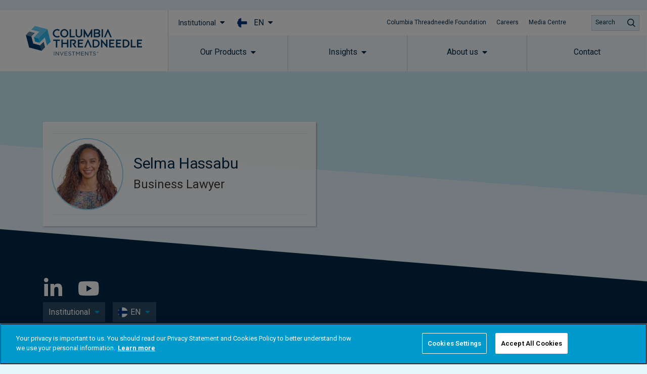

--- FILE ---
content_type: text/css
request_url: https://www.columbiathreadneedle.com/en/fi/institutional/wp-content/plugins/media-library-organizer-pro/addons/iptc/assets/css/frontend.css?ver=1.4.3
body_size: -205
content:
ul.media-library-organizer-iptc{display:block;list-style:none;margin:0;padding:10px 0 0 0}ul.media-library-organizer-iptc li{display:block;list-style:none;margin:0;padding:0 0 5px 30px;text-align:left;font-size:16px}ul.media-library-organizer-iptc li.author{background:url(../images/author.svg) 0 50% no-repeat;background-size:24px 24px}
